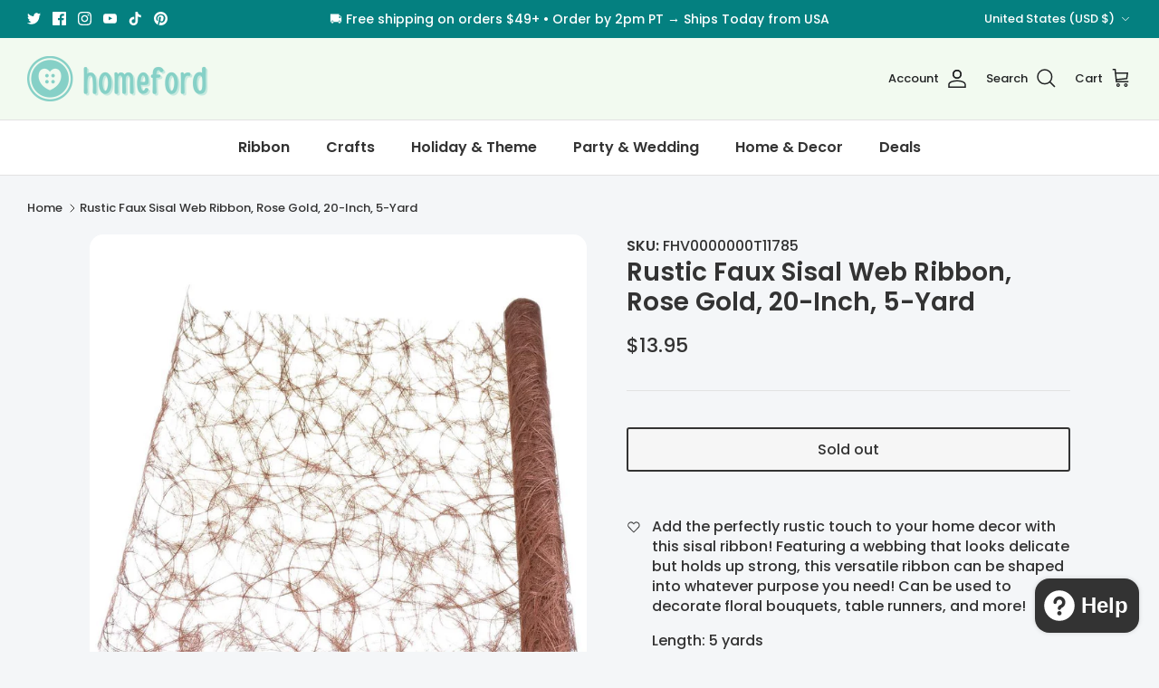

--- FILE ---
content_type: text/css
request_url: https://homeford.com/cdn/shop/t/33/assets/swatches.css?v=13058012692570021211707427885
body_size: 1250
content:
[data-swatch=amber]{--swatch-background-color:#FFBF00}[data-swatch=""]{--swatch-background-image: url(//homeford.com/cdn/shopifycloud/shopify/assets/no-image-160-1cfae84eca4ba66892099dcd26e604f5801fdadb3693bc9977f476aa160931ac_128x128.gif) }[data-swatch=aqua]{--swatch-background-color:#00FFFF}[data-swatch=""]{--swatch-background-image: url(//homeford.com/cdn/shopifycloud/shopify/assets/no-image-160-1cfae84eca4ba66892099dcd26e604f5801fdadb3693bc9977f476aa160931ac_128x128.gif) }[data-swatch=azalea],[data-swatch="azalea pink"]{--swatch-background-color:#C9628F}[data-swatch=""]{--swatch-background-image: url(//homeford.com/cdn/shopifycloud/shopify/assets/no-image-160-1cfae84eca4ba66892099dcd26e604f5801fdadb3693bc9977f476aa160931ac_128x128.gif) }[data-swatch="baby blue"]{--swatch-background-color:#89CFF0}[data-swatch="baby maize"],[data-swatch="baby maize yellow"]{--swatch-background-color:#FFFAA0}[data-swatch=""]{--swatch-background-image: url(//homeford.com/cdn/shopifycloud/shopify/assets/no-image-160-1cfae84eca4ba66892099dcd26e604f5801fdadb3693bc9977f476aa160931ac_128x128.gif) }[data-swatch=beauty]{--swatch-background-color:#CE3226}[data-swatch=""]{--swatch-background-image: url(//homeford.com/cdn/shopifycloud/shopify/assets/no-image-160-1cfae84eca4ba66892099dcd26e604f5801fdadb3693bc9977f476aa160931ac_128x128.gif) }[data-swatch=black]{--swatch-background-color:#000000}[data-swatch="black/gold"]{--swatch-background-image: linear-gradient(to right, #000000, #000000 50%, #FFD700 50%, #FFD700) }[data-swatch="black/orange"]{--swatch-background-image: linear-gradient(to right, #000000, #000000 50%, #FFA500 50%, #FFA500) }[data-swatch="black/red"]{--swatch-background-image: linear-gradient(to right, #000000, #000000 50%, #FF0000 50%, #FF0000) }[data-swatch="black/silver"]{--swatch-background-image: linear-gradient(to right, #000000, #000000 50%, #C0C0C0 50%, #C0C0C0) }[data-swatch="black/white"]{--swatch-background-image: linear-gradient(to right, #000000, #000000 50%, #FFFFFF 50%, #FFFFFF) }[data-swatch="black/red/white"]{--swatch-background-image: linear-gradient(to right, #000000, #000000 33.3%, #FF0000 33.3%, #FF0000 66.6%, #FFFFFF 66.6%, #FFFFFF) }[data-swatch=""]{--swatch-background-image: url(//homeford.com/cdn/shopifycloud/shopify/assets/no-image-160-1cfae84eca4ba66892099dcd26e604f5801fdadb3693bc9977f476aa160931ac_128x128.gif) }[data-swatch=blue]{--swatch-background-color:#0000FF}[data-swatch="blue mist"]{--swatch-background-color:#84B9E4}[data-swatch="antique blue"]{--swatch-background-color:#4E7B96}[data-swatch=cobalt]{--swatch-background-color:#0047AB}[data-swatch="colonial blue"]{--swatch-background-color:#0275B0}[data-swatch="cobalt blue"]{--swatch-background-color:#0047AB}[data-swatch=denim],[data-swatch="denim blue"]{--swatch-background-color:#2F6479}[data-swatch="dusty blue"]{--swatch-background-color:#5A86AD}[data-swatch="electric blue"]{--swatch-background-color:#0652FF}[data-swatch="ice blue"]{--swatch-background-color:#D6ECEB}[data-swatch="light blue"]{--swatch-background-color:#ADD8E6}[data-swatch=peacock]{--swatch-background-image: linear-gradient(to right, #326872, #326872 50%, #3A6066 50%, #3A6066) }[data-swatch="robin egg"],[data-swatch="robin egg blue"]{--swatch-background-image: linear-gradient(to right, #96DED1, #96DED1 50%, #64CCC9 50%, #64CCC9) }[data-swatch=royal],[data-swatch="royal blue"]{--swatch-background-color:#4169E1}[data-swatch="tiara blue"]{--swatch-background-color:#7BF2DA}[data-swatch="tropical blue"]{--swatch-background-color:#51ACC2}[data-swatch="williamsburg blue"]{--swatch-background-color:#7F9FA1}[data-swatch="blue/green"]{--swatch-background-image: linear-gradient(to right, #0000FF, #0000FF 50%, #00FF00 50%, #00FF00) }[data-swatch="blue/red/white"]{--swatch-background-image: linear-gradient(to right, #0000FF, #0000FF 33.3%, #FF0000 33.3%, #FF0000 66.6%, #FFFFFF 66.6%, #FFFFFF) }[data-swatch=""]{--swatch-background-image: url(//homeford.com/cdn/shopifycloud/shopify/assets/no-image-160-1cfae84eca4ba66892099dcd26e604f5801fdadb3693bc9977f476aa160931ac_128x128.gif) }[data-swatch=blush],[data-swatch="blush pink"]{--swatch-background-color:#E8C7C8}[data-swatch=""]{--swatch-background-image: url(//homeford.com/cdn/shopifycloud/shopify/assets/no-image-160-1cfae84eca4ba66892099dcd26e604f5801fdadb3693bc9977f476aa160931ac_128x128.gif) }[data-swatch=brown]{--swatch-background-color:#964B00}[data-swatch=bronze]{--swatch-background-color:#CD7F32}[data-swatch=chocolate],[data-swatch="chocolate brown"]{--swatch-background-color:#623412}[data-swatch="dark brown"]{--swatch-background-color:#654321}[data-swatch="light brown"]{--swatch-background-image: linear-gradient(to right, #BD9A7A, #BD9A7A 50%, #C89D7C 50%, #C89D7C) }[data-swatch=tan]{--swatch-background-color:#D2B48C}[data-swatch=mocha]{--swatch-background-color:#967969}[data-swatch=""]{--swatch-background-image: url(//homeford.com/cdn/shopifycloud/shopify/assets/no-image-160-1cfae84eca4ba66892099dcd26e604f5801fdadb3693bc9977f476aa160931ac_128x128.gif) }[data-swatch=burgundy]{--swatch-background-color:#800020}[data-swatch="burgundy wine"]{--swatch-background-image: linear-gradient(to right, #800020, #800020 50%, #722F37 50%, #722F37) }[data-swatch=""]{--swatch-background-image: url(//homeford.com/cdn/shopifycloud/shopify/assets/no-image-160-1cfae84eca4ba66892099dcd26e604f5801fdadb3693bc9977f476aa160931ac_128x128.gif) }[data-swatch=canary],[data-swatch="canary yellow"]{--swatch-background-color:#FFED5F}[data-swatch=""]{--swatch-background-image: url(//homeford.com/cdn/shopifycloud/shopify/assets/no-image-160-1cfae84eca4ba66892099dcd26e604f5801fdadb3693bc9977f476aa160931ac_128x128.gif) }[data-swatch=champagne]{--swatch-background-color:#F7E7CE}[data-swatch="champagne/gold"]{--swatch-background-image: linear-gradient(to right, #F7E7CE, #F7E7CE 50%, #FFD700 50%, #FFD700) }[data-swatch=""]{--swatch-background-image: url(//homeford.com/cdn/shopifycloud/shopify/assets/no-image-160-1cfae84eca4ba66892099dcd26e604f5801fdadb3693bc9977f476aa160931ac_128x128.gif) }[data-swatch=charcoal]{--swatch-background-color:#36454F}[data-swatch=""]{--swatch-background-image: url(//homeford.com/cdn/shopifycloud/shopify/assets/no-image-160-1cfae84eca4ba66892099dcd26e604f5801fdadb3693bc9977f476aa160931ac_128x128.gif) }[data-swatch=clear]{--swatch-background-image: url(//homeford.com/cdn/shop/files/color_clear_128x128_crop_center.png?v=2452116777279567932) }[data-swatch=""]{--swatch-background-image: url(//homeford.com/cdn/shopifycloud/shopify/assets/no-image-160-1cfae84eca4ba66892099dcd26e604f5801fdadb3693bc9977f476aa160931ac_128x128.gif) }[data-swatch=copper],[data-swatch="copper brown"]{--swatch-background-color:#B87333}[data-swatch=""]{--swatch-background-image: url(//homeford.com/cdn/shopifycloud/shopify/assets/no-image-160-1cfae84eca4ba66892099dcd26e604f5801fdadb3693bc9977f476aa160931ac_128x128.gif) }[data-swatch=coral]{--swatch-background-color:#FF7F50}[data-swatch=""]{--swatch-background-image: url(//homeford.com/cdn/shopifycloud/shopify/assets/no-image-160-1cfae84eca4ba66892099dcd26e604f5801fdadb3693bc9977f476aa160931ac_128x128.gif) }[data-swatch=cream]{--swatch-background-color:#FFFDD0}[data-swatch=""]{--swatch-background-image: url(//homeford.com/cdn/shopifycloud/shopify/assets/no-image-160-1cfae84eca4ba66892099dcd26e604f5801fdadb3693bc9977f476aa160931ac_128x128.gif) }[data-swatch=daffodil]{--swatch-background-color:#FFFF31}[data-swatch=""]{--swatch-background-image: url(//homeford.com/cdn/shopifycloud/shopify/assets/no-image-160-1cfae84eca4ba66892099dcd26e604f5801fdadb3693bc9977f476aa160931ac_128x128.gif) }[data-swatch=eggplant]{--swatch-background-color:#3E2D40}[data-swatch=""]{--swatch-background-image: url(//homeford.com/cdn/shopifycloud/shopify/assets/no-image-160-1cfae84eca4ba66892099dcd26e604f5801fdadb3693bc9977f476aa160931ac_128x128.gif) }[data-swatch=emerald],[data-swatch="emerald green"]{--swatch-background-color:#046307}[data-swatch=""]{--swatch-background-image: url(//homeford.com/cdn/shopifycloud/shopify/assets/no-image-160-1cfae84eca4ba66892099dcd26e604f5801fdadb3693bc9977f476aa160931ac_128x128.gif) }[data-swatch=fuchsia]{--swatch-background-color:#FF00FF}[data-swatch=""]{--swatch-background-image: url(//homeford.com/cdn/shopifycloud/shopify/assets/no-image-160-1cfae84eca4ba66892099dcd26e604f5801fdadb3693bc9977f476aa160931ac_128x128.gif) }[data-swatch=gold]{--swatch-background-color:#FFD700}[data-swatch="antique gold"]{--swatch-background-color:#CFA94A}[data-swatch="iridescent gold"]{--swatch-background-image: url(//homeford.com/cdn/shop/files/color_iridescent-gold_128x128_crop_center.png?v=9520775083433645990) }[data-swatch="luxor gold"]{--swatch-background-color:#A7882C}[data-swatch="metallic gold"]{--swatch-background-image: linear-gradient(to right, #D4AF37, #D4AF37 50%, #FFD700 50%, #FFD700) }[data-swatch="gold/ivory"]{--swatch-background-image: linear-gradient(to right, #FFD700, #FFD700 50%, #FFFFF0 50%, #FFFFF0) }[data-swatch="gold/red"]{--swatch-background-image: linear-gradient(to right, #FFD700, #FFD700 50%, #FF0000 50%, #FF0000) }[data-swatch="gold/silver"]{--swatch-background-image: linear-gradient(to right, #FFD700, #FFD700 50%, #C0C0C0 50%, #C0C0C0) }[data-swatch="light gold"]{--swatch-background-color:#FFDF01}[data-swatch="old gold"]{--swatch-background-color:#CFB53B}[data-swatch=""]{--swatch-background-image: url(//homeford.com/cdn/shopifycloud/shopify/assets/no-image-160-1cfae84eca4ba66892099dcd26e604f5801fdadb3693bc9977f476aa160931ac_128x128.gif) }[data-swatch=green]{--swatch-background-color:#00FF00}[data-swatch=apple],[data-swatch="apple green"]{--swatch-background-color:#8DB600}[data-swatch=eucalyptus]{--swatch-background-color:#5F8575}[data-swatch=hunter],[data-swatch="hunter green"]{--swatch-background-color:#355E3B}[data-swatch=kiwi],[data-swatch="kiwi green"]{--swatch-background-color:#8EE53F}[data-swatch=lime],[data-swatch="lime green"],[data-swatch=chartreuse]{--swatch-background-color:#32CD32}[data-swatch=mint],[data-swatch="mint green"]{--swatch-background-color:#A2E4B8}[data-swatch=moss],[data-swatch="moss green"]{--swatch-background-color:#8A9A5B}[data-swatch="neon green"]{--swatch-background-color:#39FF14}[data-swatch=sage]{--swatch-background-color:#8A9A5B}[data-swatch="green/red"]{--swatch-background-image: linear-gradient(to right, #00FF00, #00FF00 50%, #FF0000 50%, #FF0000) }[data-swatch=""]{--swatch-background-image: url(//homeford.com/cdn/shopifycloud/shopify/assets/no-image-160-1cfae84eca4ba66892099dcd26e604f5801fdadb3693bc9977f476aa160931ac_128x128.gif) }[data-swatch=gray],[data-swatch=grey]{--swatch-background-color:#808080}[data-swatch="dark grey"]{--swatch-background-color:#333333}[data-swatch=greige]{--swatch-background-color:#CCBCAF}[data-swatch=pewter]{--swatch-background-color:#899499}[data-swatch=platinum]{--swatch-background-color:#E5E4E2}[data-swatch=""]{--swatch-background-image: url(//homeford.com/cdn/shopifycloud/shopify/assets/no-image-160-1cfae84eca4ba66892099dcd26e604f5801fdadb3693bc9977f476aa160931ac_128x128.gif) }[data-swatch=indigo]{--swatch-background-color:#4B0082}[data-swatch=""]{--swatch-background-image: url(//homeford.com/cdn/shopifycloud/shopify/assets/no-image-160-1cfae84eca4ba66892099dcd26e604f5801fdadb3693bc9977f476aa160931ac_128x128.gif) }[data-swatch=iridescent]{--swatch-background-image: url(//homeford.com/cdn/shop/files/iridescent_128x128_crop_center.png?v=5559193971138015901) }[data-swatch="iridescent clear"]{--swatch-background-image: url(//homeford.com/cdn/shop/files/iridescent-clear_128x128_crop_center.png?v=17407582019719336133) }[data-swatch=""]{--swatch-background-image: url(//homeford.com/cdn/shopifycloud/shopify/assets/no-image-160-1cfae84eca4ba66892099dcd26e604f5801fdadb3693bc9977f476aa160931ac_128x128.gif) }[data-swatch=iris]{--swatch-background-color:#5A4FCF}[data-swatch=""]{--swatch-background-image: url(//homeford.com/cdn/shopifycloud/shopify/assets/no-image-160-1cfae84eca4ba66892099dcd26e604f5801fdadb3693bc9977f476aa160931ac_128x128.gif) }[data-swatch=ivory]{--swatch-background-color:#FFFFF0}[data-swatch=""]{--swatch-background-image: url(//homeford.com/cdn/shopifycloud/shopify/assets/no-image-160-1cfae84eca4ba66892099dcd26e604f5801fdadb3693bc9977f476aa160931ac_128x128.gif) }[data-swatch=lavender]{--swatch-background-color:#E6E6FA}[data-swatch=""]{--swatch-background-image: url(//homeford.com/cdn/shopifycloud/shopify/assets/no-image-160-1cfae84eca4ba66892099dcd26e604f5801fdadb3693bc9977f476aa160931ac_128x128.gif) }[data-swatch=lilac]{--swatch-background-color:#C8A2C8}[data-swatch=""]{--swatch-background-image: url(//homeford.com/cdn/shopifycloud/shopify/assets/no-image-160-1cfae84eca4ba66892099dcd26e604f5801fdadb3693bc9977f476aa160931ac_128x128.gif) }[data-swatch=magenta]{--swatch-background-color:#FF00FF}[data-swatch=""]{--swatch-background-image: url(//homeford.com/cdn/shopifycloud/shopify/assets/no-image-160-1cfae84eca4ba66892099dcd26e604f5801fdadb3693bc9977f476aa160931ac_128x128.gif) }[data-swatch=mauve]{--swatch-background-color:#E0B0FF}[data-swatch="rosy mauve"]{--swatch-background-color:#BB85AB}[data-swatch=""]{--swatch-background-image: url(//homeford.com/cdn/shopifycloud/shopify/assets/no-image-160-1cfae84eca4ba66892099dcd26e604f5801fdadb3693bc9977f476aa160931ac_128x128.gif) }[data-swatch=mirror]{--swatch-background-color:#C0C0C0}[data-swatch=""]{--swatch-background-image: url(//homeford.com/cdn/shopifycloud/shopify/assets/no-image-160-1cfae84eca4ba66892099dcd26e604f5801fdadb3693bc9977f476aa160931ac_128x128.gif) }[data-swatch=multicolor]{--swatch-background-image: url(//homeford.com/cdn/shop/files/color_multicolor_128x128_crop_center.png?v=2623443947355447108) }[data-swatch=multi-color]{--swatch-background-image: url(//homeford.com/cdn/shop/files/color_multicolor_128x128_crop_center.png?v=2623443947355447108) }[data-swatch=""]{--swatch-background-image: url(//homeford.com/cdn/shopifycloud/shopify/assets/no-image-160-1cfae84eca4ba66892099dcd26e604f5801fdadb3693bc9977f476aa160931ac_128x128.gif) }[data-swatch=natural]{--swatch-background-image: linear-gradient(to right, #B9A37A, #B9A37A 50%, #AA907D 50%, #AA907D) }[data-swatch=""]{--swatch-background-image: url(//homeford.com/cdn/shopifycloud/shopify/assets/no-image-160-1cfae84eca4ba66892099dcd26e604f5801fdadb3693bc9977f476aa160931ac_128x128.gif) }[data-swatch=navy],[data-swatch="navy blue"]{--swatch-background-color:#000080}[data-swatch=""]{--swatch-background-image: url(//homeford.com/cdn/shopifycloud/shopify/assets/no-image-160-1cfae84eca4ba66892099dcd26e604f5801fdadb3693bc9977f476aa160931ac_128x128.gif) }[data-swatch=orange]{--swatch-background-color:#FFA500}[data-swatch="neon orange"]{--swatch-background-color:#FF6700}[data-swatch=tangerine]{--swatch-background-color:#F28500}[data-swatch=""]{--swatch-background-image: url(//homeford.com/cdn/shopifycloud/shopify/assets/no-image-160-1cfae84eca4ba66892099dcd26e604f5801fdadb3693bc9977f476aa160931ac_128x128.gif) }[data-swatch=orchid]{--swatch-background-color:#DA70D6}[data-swatch=""]{--swatch-background-image: url(//homeford.com/cdn/shopifycloud/shopify/assets/no-image-160-1cfae84eca4ba66892099dcd26e604f5801fdadb3693bc9977f476aa160931ac_128x128.gif) }[data-swatch=peach],[data-swatch="deep peach"]{--swatch-background-color:#FFCBA4}[data-swatch="light peach"]{--swatch-background-color:#FFD8B1}[data-swatch=""]{--swatch-background-image: url(//homeford.com/cdn/shopifycloud/shopify/assets/no-image-160-1cfae84eca4ba66892099dcd26e604f5801fdadb3693bc9977f476aa160931ac_128x128.gif) }[data-swatch=pink]{--swatch-background-color:#FFC0CB}[data-swatch="hot pink"]{--swatch-background-color:#FF69B4}[data-swatch="light pink"]{--swatch-background-color:#FFB6C1}[data-swatch="neon pink"]{--swatch-background-color:#FA057E}[data-swatch="shocking pink"]{--swatch-background-color:#FC0FC0}[data-swatch="rose pink"]{--swatch-background-color:#FF66CC}[data-swatch=""]{--swatch-background-image: url(//homeford.com/cdn/shopifycloud/shopify/assets/no-image-160-1cfae84eca4ba66892099dcd26e604f5801fdadb3693bc9977f476aa160931ac_128x128.gif) }[data-swatch=plum]{--swatch-background-color:#8E4585}[data-swatch=""]{--swatch-background-image: url(//homeford.com/cdn/shopifycloud/shopify/assets/no-image-160-1cfae84eca4ba66892099dcd26e604f5801fdadb3693bc9977f476aa160931ac_128x128.gif) }[data-swatch=purple]{--swatch-background-color:#A020F0}[data-swatch=""]{--swatch-background-image: url(//homeford.com/cdn/shopifycloud/shopify/assets/no-image-160-1cfae84eca4ba66892099dcd26e604f5801fdadb3693bc9977f476aa160931ac_128x128.gif) }[data-swatch=red]{--swatch-background-color:#FF0000}[data-swatch="bright red"]{--swatch-background-color:#EE4B2B}[data-swatch="dark red"]{--swatch-background-color:#8B0000}[data-swatch=ruby],[data-swatch="ruby red"]{--swatch-background-color:#E0115F}[data-swatch=scarlet]{--swatch-background-color:#FF2400}[data-swatch="red/white"]{--swatch-background-image: linear-gradient(to right, #FF0000, #FF0000 50%, #FFFFFF 50%, #FFFFFF) }[data-swatch="red/white/blue"]{--swatch-background-image: linear-gradient(to right, #FF0000, #FF0000 33.3%, #FFFFFF 33.3%, #FFFFFF 66.6%, #0000FF 66.6%, #0000FF) }[data-swatch=""]{--swatch-background-image: url(//homeford.com/cdn/shopifycloud/shopify/assets/no-image-160-1cfae84eca4ba66892099dcd26e604f5801fdadb3693bc9977f476aa160931ac_128x128.gif) }[data-swatch=rust]{--swatch-background-color:#B7410E}[data-swatch=""]{--swatch-background-image: url(//homeford.com/cdn/shopifycloud/shopify/assets/no-image-160-1cfae84eca4ba66892099dcd26e604f5801fdadb3693bc9977f476aa160931ac_128x128.gif) }[data-swatch="colonial rose"]{--swatch-background-color:#E6B5BD}[data-swatch="rose gold"]{--swatch-background-color:#B76E79}[data-swatch="dusty rose"]{--swatch-background-color:#DCAE96}[data-swatch=""]{--swatch-background-image: url(//homeford.com/cdn/shopifycloud/shopify/assets/no-image-160-1cfae84eca4ba66892099dcd26e604f5801fdadb3693bc9977f476aa160931ac_128x128.gif) }[data-swatch=silver]{--swatch-background-color:#C0C0C0}[data-swatch="metallic silver"]{--swatch-background-image: linear-gradient(to right, #ACACAC, #ACACAC 50%, #D9D9D9 50%, #D9D9D9) }[data-swatch="silver/white"]{--swatch-background-image: linear-gradient(to right, #C0C0C0, #C0C0C0 50%, #FFFFFF 50%, #FFFFFF) }[data-swatch=""]{--swatch-background-image: url(//homeford.com/cdn/shopifycloud/shopify/assets/no-image-160-1cfae84eca4ba66892099dcd26e604f5801fdadb3693bc9977f476aa160931ac_128x128.gif) }[data-swatch=teal]{--swatch-background-color:#008080}[data-swatch=""]{--swatch-background-image: url(//homeford.com/cdn/shopifycloud/shopify/assets/no-image-160-1cfae84eca4ba66892099dcd26e604f5801fdadb3693bc9977f476aa160931ac_128x128.gif) }[data-swatch=toffee]{--swatch-background-color:#9E815D}[data-swatch=""]{--swatch-background-image: url(//homeford.com/cdn/shopifycloud/shopify/assets/no-image-160-1cfae84eca4ba66892099dcd26e604f5801fdadb3693bc9977f476aa160931ac_128x128.gif) }[data-swatch=turquoise]{--swatch-background-color:#30D5C8}[data-swatch=""]{--swatch-background-image: url(//homeford.com/cdn/shopifycloud/shopify/assets/no-image-160-1cfae84eca4ba66892099dcd26e604f5801fdadb3693bc9977f476aa160931ac_128x128.gif) }[data-swatch=violet]{--swatch-background-color:#8A2BE2}[data-swatch=""]{--swatch-background-image: url(//homeford.com/cdn/shopifycloud/shopify/assets/no-image-160-1cfae84eca4ba66892099dcd26e604f5801fdadb3693bc9977f476aa160931ac_128x128.gif) }[data-swatch=white]{--swatch-background-color:#FFFFFF}[data-swatch="antique white"]{--swatch-background-color:#FAEBD7}[data-swatch="iridescent white"]{--swatch-background-image: url(//homeford.com/cdn/shop/files/color_iridescent-white_128x128_crop_center.png?v=14102828368142103412) }[data-swatch="off white"]{--swatch-background-image: linear-gradient(to right, #FAF9F6, #FAF9F6 50%, #F5F5F5 50%, #F5F5F5) }[data-swatch=""]{--swatch-background-image: url(//homeford.com/cdn/shopifycloud/shopify/assets/no-image-160-1cfae84eca4ba66892099dcd26e604f5801fdadb3693bc9977f476aa160931ac_128x128.gif) }[data-swatch=wine]{--swatch-background-color:#722F37}[data-swatch=burgundy]{--swatch-background-image: linear-gradient(to right, #, # 50%, #722F37 50%, #722F37) }[data-swatch="burgundy wine"]{--swatch-background-color:#722F37}[data-swatch=""]{--swatch-background-image: url(//homeford.com/cdn/shopifycloud/shopify/assets/no-image-160-1cfae84eca4ba66892099dcd26e604f5801fdadb3693bc9977f476aa160931ac_128x128.gif) }[data-swatch=yellow]{--swatch-background-color:#FFFF00}[data-swatch="dark yellow"]{--swatch-background-color:#F6BE00}[data-swatch="neon yellow"]{--swatch-background-color:#DFFF00}[data-swatch="light yellow"]{--swatch-background-color:#FFFFE0}[data-swatch=sunflower]{--swatch-background-color:#FAE033}
/*# sourceMappingURL=/cdn/shop/t/33/assets/swatches.css.map?v=13058012692570021211707427885 */
